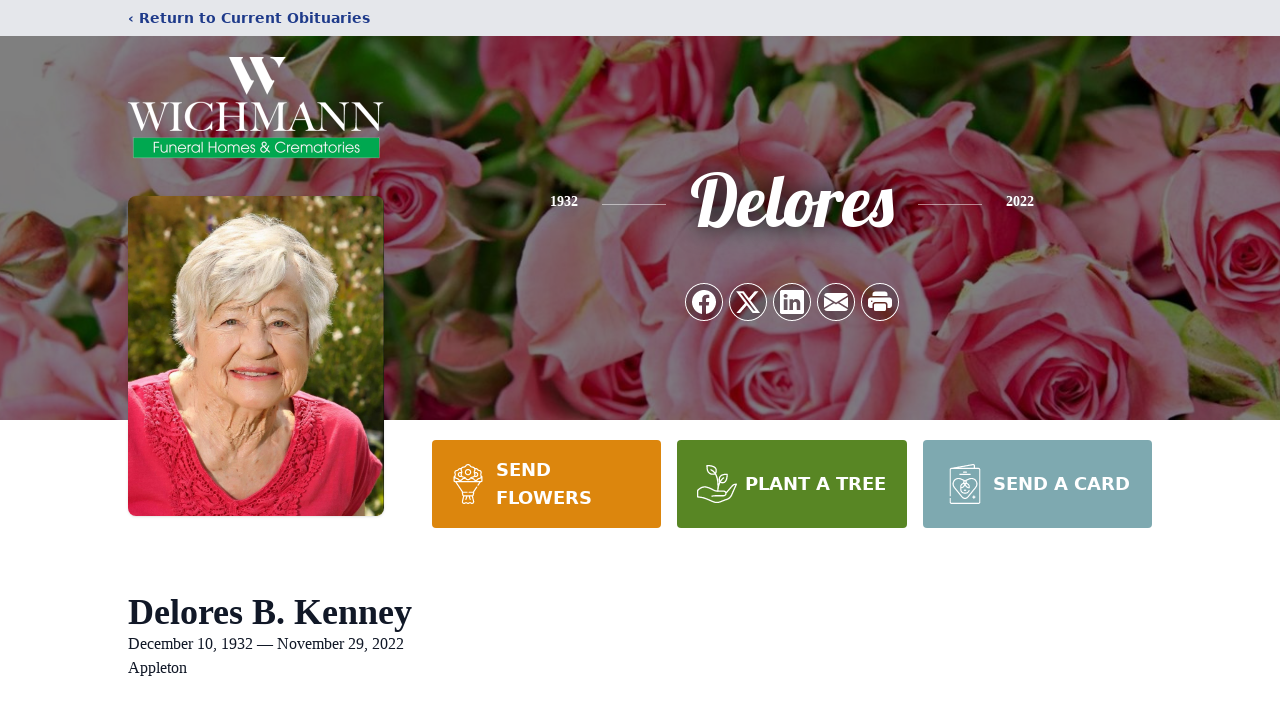

--- FILE ---
content_type: text/html; charset=utf-8
request_url: https://www.google.com/recaptcha/enterprise/anchor?ar=1&k=6LdFWLIfAAAAAGwujRgBAcT5A2TJ-aot9finrNgE&co=aHR0cHM6Ly93d3cud2ljaG1hbm5mdW5lcmFsaG9tZXMuY29tOjQ0Mw..&hl=en&type=image&v=PoyoqOPhxBO7pBk68S4YbpHZ&theme=light&size=invisible&badge=bottomright&anchor-ms=20000&execute-ms=30000&cb=3x5f8jiq5viz
body_size: 48584
content:
<!DOCTYPE HTML><html dir="ltr" lang="en"><head><meta http-equiv="Content-Type" content="text/html; charset=UTF-8">
<meta http-equiv="X-UA-Compatible" content="IE=edge">
<title>reCAPTCHA</title>
<style type="text/css">
/* cyrillic-ext */
@font-face {
  font-family: 'Roboto';
  font-style: normal;
  font-weight: 400;
  font-stretch: 100%;
  src: url(//fonts.gstatic.com/s/roboto/v48/KFO7CnqEu92Fr1ME7kSn66aGLdTylUAMa3GUBHMdazTgWw.woff2) format('woff2');
  unicode-range: U+0460-052F, U+1C80-1C8A, U+20B4, U+2DE0-2DFF, U+A640-A69F, U+FE2E-FE2F;
}
/* cyrillic */
@font-face {
  font-family: 'Roboto';
  font-style: normal;
  font-weight: 400;
  font-stretch: 100%;
  src: url(//fonts.gstatic.com/s/roboto/v48/KFO7CnqEu92Fr1ME7kSn66aGLdTylUAMa3iUBHMdazTgWw.woff2) format('woff2');
  unicode-range: U+0301, U+0400-045F, U+0490-0491, U+04B0-04B1, U+2116;
}
/* greek-ext */
@font-face {
  font-family: 'Roboto';
  font-style: normal;
  font-weight: 400;
  font-stretch: 100%;
  src: url(//fonts.gstatic.com/s/roboto/v48/KFO7CnqEu92Fr1ME7kSn66aGLdTylUAMa3CUBHMdazTgWw.woff2) format('woff2');
  unicode-range: U+1F00-1FFF;
}
/* greek */
@font-face {
  font-family: 'Roboto';
  font-style: normal;
  font-weight: 400;
  font-stretch: 100%;
  src: url(//fonts.gstatic.com/s/roboto/v48/KFO7CnqEu92Fr1ME7kSn66aGLdTylUAMa3-UBHMdazTgWw.woff2) format('woff2');
  unicode-range: U+0370-0377, U+037A-037F, U+0384-038A, U+038C, U+038E-03A1, U+03A3-03FF;
}
/* math */
@font-face {
  font-family: 'Roboto';
  font-style: normal;
  font-weight: 400;
  font-stretch: 100%;
  src: url(//fonts.gstatic.com/s/roboto/v48/KFO7CnqEu92Fr1ME7kSn66aGLdTylUAMawCUBHMdazTgWw.woff2) format('woff2');
  unicode-range: U+0302-0303, U+0305, U+0307-0308, U+0310, U+0312, U+0315, U+031A, U+0326-0327, U+032C, U+032F-0330, U+0332-0333, U+0338, U+033A, U+0346, U+034D, U+0391-03A1, U+03A3-03A9, U+03B1-03C9, U+03D1, U+03D5-03D6, U+03F0-03F1, U+03F4-03F5, U+2016-2017, U+2034-2038, U+203C, U+2040, U+2043, U+2047, U+2050, U+2057, U+205F, U+2070-2071, U+2074-208E, U+2090-209C, U+20D0-20DC, U+20E1, U+20E5-20EF, U+2100-2112, U+2114-2115, U+2117-2121, U+2123-214F, U+2190, U+2192, U+2194-21AE, U+21B0-21E5, U+21F1-21F2, U+21F4-2211, U+2213-2214, U+2216-22FF, U+2308-230B, U+2310, U+2319, U+231C-2321, U+2336-237A, U+237C, U+2395, U+239B-23B7, U+23D0, U+23DC-23E1, U+2474-2475, U+25AF, U+25B3, U+25B7, U+25BD, U+25C1, U+25CA, U+25CC, U+25FB, U+266D-266F, U+27C0-27FF, U+2900-2AFF, U+2B0E-2B11, U+2B30-2B4C, U+2BFE, U+3030, U+FF5B, U+FF5D, U+1D400-1D7FF, U+1EE00-1EEFF;
}
/* symbols */
@font-face {
  font-family: 'Roboto';
  font-style: normal;
  font-weight: 400;
  font-stretch: 100%;
  src: url(//fonts.gstatic.com/s/roboto/v48/KFO7CnqEu92Fr1ME7kSn66aGLdTylUAMaxKUBHMdazTgWw.woff2) format('woff2');
  unicode-range: U+0001-000C, U+000E-001F, U+007F-009F, U+20DD-20E0, U+20E2-20E4, U+2150-218F, U+2190, U+2192, U+2194-2199, U+21AF, U+21E6-21F0, U+21F3, U+2218-2219, U+2299, U+22C4-22C6, U+2300-243F, U+2440-244A, U+2460-24FF, U+25A0-27BF, U+2800-28FF, U+2921-2922, U+2981, U+29BF, U+29EB, U+2B00-2BFF, U+4DC0-4DFF, U+FFF9-FFFB, U+10140-1018E, U+10190-1019C, U+101A0, U+101D0-101FD, U+102E0-102FB, U+10E60-10E7E, U+1D2C0-1D2D3, U+1D2E0-1D37F, U+1F000-1F0FF, U+1F100-1F1AD, U+1F1E6-1F1FF, U+1F30D-1F30F, U+1F315, U+1F31C, U+1F31E, U+1F320-1F32C, U+1F336, U+1F378, U+1F37D, U+1F382, U+1F393-1F39F, U+1F3A7-1F3A8, U+1F3AC-1F3AF, U+1F3C2, U+1F3C4-1F3C6, U+1F3CA-1F3CE, U+1F3D4-1F3E0, U+1F3ED, U+1F3F1-1F3F3, U+1F3F5-1F3F7, U+1F408, U+1F415, U+1F41F, U+1F426, U+1F43F, U+1F441-1F442, U+1F444, U+1F446-1F449, U+1F44C-1F44E, U+1F453, U+1F46A, U+1F47D, U+1F4A3, U+1F4B0, U+1F4B3, U+1F4B9, U+1F4BB, U+1F4BF, U+1F4C8-1F4CB, U+1F4D6, U+1F4DA, U+1F4DF, U+1F4E3-1F4E6, U+1F4EA-1F4ED, U+1F4F7, U+1F4F9-1F4FB, U+1F4FD-1F4FE, U+1F503, U+1F507-1F50B, U+1F50D, U+1F512-1F513, U+1F53E-1F54A, U+1F54F-1F5FA, U+1F610, U+1F650-1F67F, U+1F687, U+1F68D, U+1F691, U+1F694, U+1F698, U+1F6AD, U+1F6B2, U+1F6B9-1F6BA, U+1F6BC, U+1F6C6-1F6CF, U+1F6D3-1F6D7, U+1F6E0-1F6EA, U+1F6F0-1F6F3, U+1F6F7-1F6FC, U+1F700-1F7FF, U+1F800-1F80B, U+1F810-1F847, U+1F850-1F859, U+1F860-1F887, U+1F890-1F8AD, U+1F8B0-1F8BB, U+1F8C0-1F8C1, U+1F900-1F90B, U+1F93B, U+1F946, U+1F984, U+1F996, U+1F9E9, U+1FA00-1FA6F, U+1FA70-1FA7C, U+1FA80-1FA89, U+1FA8F-1FAC6, U+1FACE-1FADC, U+1FADF-1FAE9, U+1FAF0-1FAF8, U+1FB00-1FBFF;
}
/* vietnamese */
@font-face {
  font-family: 'Roboto';
  font-style: normal;
  font-weight: 400;
  font-stretch: 100%;
  src: url(//fonts.gstatic.com/s/roboto/v48/KFO7CnqEu92Fr1ME7kSn66aGLdTylUAMa3OUBHMdazTgWw.woff2) format('woff2');
  unicode-range: U+0102-0103, U+0110-0111, U+0128-0129, U+0168-0169, U+01A0-01A1, U+01AF-01B0, U+0300-0301, U+0303-0304, U+0308-0309, U+0323, U+0329, U+1EA0-1EF9, U+20AB;
}
/* latin-ext */
@font-face {
  font-family: 'Roboto';
  font-style: normal;
  font-weight: 400;
  font-stretch: 100%;
  src: url(//fonts.gstatic.com/s/roboto/v48/KFO7CnqEu92Fr1ME7kSn66aGLdTylUAMa3KUBHMdazTgWw.woff2) format('woff2');
  unicode-range: U+0100-02BA, U+02BD-02C5, U+02C7-02CC, U+02CE-02D7, U+02DD-02FF, U+0304, U+0308, U+0329, U+1D00-1DBF, U+1E00-1E9F, U+1EF2-1EFF, U+2020, U+20A0-20AB, U+20AD-20C0, U+2113, U+2C60-2C7F, U+A720-A7FF;
}
/* latin */
@font-face {
  font-family: 'Roboto';
  font-style: normal;
  font-weight: 400;
  font-stretch: 100%;
  src: url(//fonts.gstatic.com/s/roboto/v48/KFO7CnqEu92Fr1ME7kSn66aGLdTylUAMa3yUBHMdazQ.woff2) format('woff2');
  unicode-range: U+0000-00FF, U+0131, U+0152-0153, U+02BB-02BC, U+02C6, U+02DA, U+02DC, U+0304, U+0308, U+0329, U+2000-206F, U+20AC, U+2122, U+2191, U+2193, U+2212, U+2215, U+FEFF, U+FFFD;
}
/* cyrillic-ext */
@font-face {
  font-family: 'Roboto';
  font-style: normal;
  font-weight: 500;
  font-stretch: 100%;
  src: url(//fonts.gstatic.com/s/roboto/v48/KFO7CnqEu92Fr1ME7kSn66aGLdTylUAMa3GUBHMdazTgWw.woff2) format('woff2');
  unicode-range: U+0460-052F, U+1C80-1C8A, U+20B4, U+2DE0-2DFF, U+A640-A69F, U+FE2E-FE2F;
}
/* cyrillic */
@font-face {
  font-family: 'Roboto';
  font-style: normal;
  font-weight: 500;
  font-stretch: 100%;
  src: url(//fonts.gstatic.com/s/roboto/v48/KFO7CnqEu92Fr1ME7kSn66aGLdTylUAMa3iUBHMdazTgWw.woff2) format('woff2');
  unicode-range: U+0301, U+0400-045F, U+0490-0491, U+04B0-04B1, U+2116;
}
/* greek-ext */
@font-face {
  font-family: 'Roboto';
  font-style: normal;
  font-weight: 500;
  font-stretch: 100%;
  src: url(//fonts.gstatic.com/s/roboto/v48/KFO7CnqEu92Fr1ME7kSn66aGLdTylUAMa3CUBHMdazTgWw.woff2) format('woff2');
  unicode-range: U+1F00-1FFF;
}
/* greek */
@font-face {
  font-family: 'Roboto';
  font-style: normal;
  font-weight: 500;
  font-stretch: 100%;
  src: url(//fonts.gstatic.com/s/roboto/v48/KFO7CnqEu92Fr1ME7kSn66aGLdTylUAMa3-UBHMdazTgWw.woff2) format('woff2');
  unicode-range: U+0370-0377, U+037A-037F, U+0384-038A, U+038C, U+038E-03A1, U+03A3-03FF;
}
/* math */
@font-face {
  font-family: 'Roboto';
  font-style: normal;
  font-weight: 500;
  font-stretch: 100%;
  src: url(//fonts.gstatic.com/s/roboto/v48/KFO7CnqEu92Fr1ME7kSn66aGLdTylUAMawCUBHMdazTgWw.woff2) format('woff2');
  unicode-range: U+0302-0303, U+0305, U+0307-0308, U+0310, U+0312, U+0315, U+031A, U+0326-0327, U+032C, U+032F-0330, U+0332-0333, U+0338, U+033A, U+0346, U+034D, U+0391-03A1, U+03A3-03A9, U+03B1-03C9, U+03D1, U+03D5-03D6, U+03F0-03F1, U+03F4-03F5, U+2016-2017, U+2034-2038, U+203C, U+2040, U+2043, U+2047, U+2050, U+2057, U+205F, U+2070-2071, U+2074-208E, U+2090-209C, U+20D0-20DC, U+20E1, U+20E5-20EF, U+2100-2112, U+2114-2115, U+2117-2121, U+2123-214F, U+2190, U+2192, U+2194-21AE, U+21B0-21E5, U+21F1-21F2, U+21F4-2211, U+2213-2214, U+2216-22FF, U+2308-230B, U+2310, U+2319, U+231C-2321, U+2336-237A, U+237C, U+2395, U+239B-23B7, U+23D0, U+23DC-23E1, U+2474-2475, U+25AF, U+25B3, U+25B7, U+25BD, U+25C1, U+25CA, U+25CC, U+25FB, U+266D-266F, U+27C0-27FF, U+2900-2AFF, U+2B0E-2B11, U+2B30-2B4C, U+2BFE, U+3030, U+FF5B, U+FF5D, U+1D400-1D7FF, U+1EE00-1EEFF;
}
/* symbols */
@font-face {
  font-family: 'Roboto';
  font-style: normal;
  font-weight: 500;
  font-stretch: 100%;
  src: url(//fonts.gstatic.com/s/roboto/v48/KFO7CnqEu92Fr1ME7kSn66aGLdTylUAMaxKUBHMdazTgWw.woff2) format('woff2');
  unicode-range: U+0001-000C, U+000E-001F, U+007F-009F, U+20DD-20E0, U+20E2-20E4, U+2150-218F, U+2190, U+2192, U+2194-2199, U+21AF, U+21E6-21F0, U+21F3, U+2218-2219, U+2299, U+22C4-22C6, U+2300-243F, U+2440-244A, U+2460-24FF, U+25A0-27BF, U+2800-28FF, U+2921-2922, U+2981, U+29BF, U+29EB, U+2B00-2BFF, U+4DC0-4DFF, U+FFF9-FFFB, U+10140-1018E, U+10190-1019C, U+101A0, U+101D0-101FD, U+102E0-102FB, U+10E60-10E7E, U+1D2C0-1D2D3, U+1D2E0-1D37F, U+1F000-1F0FF, U+1F100-1F1AD, U+1F1E6-1F1FF, U+1F30D-1F30F, U+1F315, U+1F31C, U+1F31E, U+1F320-1F32C, U+1F336, U+1F378, U+1F37D, U+1F382, U+1F393-1F39F, U+1F3A7-1F3A8, U+1F3AC-1F3AF, U+1F3C2, U+1F3C4-1F3C6, U+1F3CA-1F3CE, U+1F3D4-1F3E0, U+1F3ED, U+1F3F1-1F3F3, U+1F3F5-1F3F7, U+1F408, U+1F415, U+1F41F, U+1F426, U+1F43F, U+1F441-1F442, U+1F444, U+1F446-1F449, U+1F44C-1F44E, U+1F453, U+1F46A, U+1F47D, U+1F4A3, U+1F4B0, U+1F4B3, U+1F4B9, U+1F4BB, U+1F4BF, U+1F4C8-1F4CB, U+1F4D6, U+1F4DA, U+1F4DF, U+1F4E3-1F4E6, U+1F4EA-1F4ED, U+1F4F7, U+1F4F9-1F4FB, U+1F4FD-1F4FE, U+1F503, U+1F507-1F50B, U+1F50D, U+1F512-1F513, U+1F53E-1F54A, U+1F54F-1F5FA, U+1F610, U+1F650-1F67F, U+1F687, U+1F68D, U+1F691, U+1F694, U+1F698, U+1F6AD, U+1F6B2, U+1F6B9-1F6BA, U+1F6BC, U+1F6C6-1F6CF, U+1F6D3-1F6D7, U+1F6E0-1F6EA, U+1F6F0-1F6F3, U+1F6F7-1F6FC, U+1F700-1F7FF, U+1F800-1F80B, U+1F810-1F847, U+1F850-1F859, U+1F860-1F887, U+1F890-1F8AD, U+1F8B0-1F8BB, U+1F8C0-1F8C1, U+1F900-1F90B, U+1F93B, U+1F946, U+1F984, U+1F996, U+1F9E9, U+1FA00-1FA6F, U+1FA70-1FA7C, U+1FA80-1FA89, U+1FA8F-1FAC6, U+1FACE-1FADC, U+1FADF-1FAE9, U+1FAF0-1FAF8, U+1FB00-1FBFF;
}
/* vietnamese */
@font-face {
  font-family: 'Roboto';
  font-style: normal;
  font-weight: 500;
  font-stretch: 100%;
  src: url(//fonts.gstatic.com/s/roboto/v48/KFO7CnqEu92Fr1ME7kSn66aGLdTylUAMa3OUBHMdazTgWw.woff2) format('woff2');
  unicode-range: U+0102-0103, U+0110-0111, U+0128-0129, U+0168-0169, U+01A0-01A1, U+01AF-01B0, U+0300-0301, U+0303-0304, U+0308-0309, U+0323, U+0329, U+1EA0-1EF9, U+20AB;
}
/* latin-ext */
@font-face {
  font-family: 'Roboto';
  font-style: normal;
  font-weight: 500;
  font-stretch: 100%;
  src: url(//fonts.gstatic.com/s/roboto/v48/KFO7CnqEu92Fr1ME7kSn66aGLdTylUAMa3KUBHMdazTgWw.woff2) format('woff2');
  unicode-range: U+0100-02BA, U+02BD-02C5, U+02C7-02CC, U+02CE-02D7, U+02DD-02FF, U+0304, U+0308, U+0329, U+1D00-1DBF, U+1E00-1E9F, U+1EF2-1EFF, U+2020, U+20A0-20AB, U+20AD-20C0, U+2113, U+2C60-2C7F, U+A720-A7FF;
}
/* latin */
@font-face {
  font-family: 'Roboto';
  font-style: normal;
  font-weight: 500;
  font-stretch: 100%;
  src: url(//fonts.gstatic.com/s/roboto/v48/KFO7CnqEu92Fr1ME7kSn66aGLdTylUAMa3yUBHMdazQ.woff2) format('woff2');
  unicode-range: U+0000-00FF, U+0131, U+0152-0153, U+02BB-02BC, U+02C6, U+02DA, U+02DC, U+0304, U+0308, U+0329, U+2000-206F, U+20AC, U+2122, U+2191, U+2193, U+2212, U+2215, U+FEFF, U+FFFD;
}
/* cyrillic-ext */
@font-face {
  font-family: 'Roboto';
  font-style: normal;
  font-weight: 900;
  font-stretch: 100%;
  src: url(//fonts.gstatic.com/s/roboto/v48/KFO7CnqEu92Fr1ME7kSn66aGLdTylUAMa3GUBHMdazTgWw.woff2) format('woff2');
  unicode-range: U+0460-052F, U+1C80-1C8A, U+20B4, U+2DE0-2DFF, U+A640-A69F, U+FE2E-FE2F;
}
/* cyrillic */
@font-face {
  font-family: 'Roboto';
  font-style: normal;
  font-weight: 900;
  font-stretch: 100%;
  src: url(//fonts.gstatic.com/s/roboto/v48/KFO7CnqEu92Fr1ME7kSn66aGLdTylUAMa3iUBHMdazTgWw.woff2) format('woff2');
  unicode-range: U+0301, U+0400-045F, U+0490-0491, U+04B0-04B1, U+2116;
}
/* greek-ext */
@font-face {
  font-family: 'Roboto';
  font-style: normal;
  font-weight: 900;
  font-stretch: 100%;
  src: url(//fonts.gstatic.com/s/roboto/v48/KFO7CnqEu92Fr1ME7kSn66aGLdTylUAMa3CUBHMdazTgWw.woff2) format('woff2');
  unicode-range: U+1F00-1FFF;
}
/* greek */
@font-face {
  font-family: 'Roboto';
  font-style: normal;
  font-weight: 900;
  font-stretch: 100%;
  src: url(//fonts.gstatic.com/s/roboto/v48/KFO7CnqEu92Fr1ME7kSn66aGLdTylUAMa3-UBHMdazTgWw.woff2) format('woff2');
  unicode-range: U+0370-0377, U+037A-037F, U+0384-038A, U+038C, U+038E-03A1, U+03A3-03FF;
}
/* math */
@font-face {
  font-family: 'Roboto';
  font-style: normal;
  font-weight: 900;
  font-stretch: 100%;
  src: url(//fonts.gstatic.com/s/roboto/v48/KFO7CnqEu92Fr1ME7kSn66aGLdTylUAMawCUBHMdazTgWw.woff2) format('woff2');
  unicode-range: U+0302-0303, U+0305, U+0307-0308, U+0310, U+0312, U+0315, U+031A, U+0326-0327, U+032C, U+032F-0330, U+0332-0333, U+0338, U+033A, U+0346, U+034D, U+0391-03A1, U+03A3-03A9, U+03B1-03C9, U+03D1, U+03D5-03D6, U+03F0-03F1, U+03F4-03F5, U+2016-2017, U+2034-2038, U+203C, U+2040, U+2043, U+2047, U+2050, U+2057, U+205F, U+2070-2071, U+2074-208E, U+2090-209C, U+20D0-20DC, U+20E1, U+20E5-20EF, U+2100-2112, U+2114-2115, U+2117-2121, U+2123-214F, U+2190, U+2192, U+2194-21AE, U+21B0-21E5, U+21F1-21F2, U+21F4-2211, U+2213-2214, U+2216-22FF, U+2308-230B, U+2310, U+2319, U+231C-2321, U+2336-237A, U+237C, U+2395, U+239B-23B7, U+23D0, U+23DC-23E1, U+2474-2475, U+25AF, U+25B3, U+25B7, U+25BD, U+25C1, U+25CA, U+25CC, U+25FB, U+266D-266F, U+27C0-27FF, U+2900-2AFF, U+2B0E-2B11, U+2B30-2B4C, U+2BFE, U+3030, U+FF5B, U+FF5D, U+1D400-1D7FF, U+1EE00-1EEFF;
}
/* symbols */
@font-face {
  font-family: 'Roboto';
  font-style: normal;
  font-weight: 900;
  font-stretch: 100%;
  src: url(//fonts.gstatic.com/s/roboto/v48/KFO7CnqEu92Fr1ME7kSn66aGLdTylUAMaxKUBHMdazTgWw.woff2) format('woff2');
  unicode-range: U+0001-000C, U+000E-001F, U+007F-009F, U+20DD-20E0, U+20E2-20E4, U+2150-218F, U+2190, U+2192, U+2194-2199, U+21AF, U+21E6-21F0, U+21F3, U+2218-2219, U+2299, U+22C4-22C6, U+2300-243F, U+2440-244A, U+2460-24FF, U+25A0-27BF, U+2800-28FF, U+2921-2922, U+2981, U+29BF, U+29EB, U+2B00-2BFF, U+4DC0-4DFF, U+FFF9-FFFB, U+10140-1018E, U+10190-1019C, U+101A0, U+101D0-101FD, U+102E0-102FB, U+10E60-10E7E, U+1D2C0-1D2D3, U+1D2E0-1D37F, U+1F000-1F0FF, U+1F100-1F1AD, U+1F1E6-1F1FF, U+1F30D-1F30F, U+1F315, U+1F31C, U+1F31E, U+1F320-1F32C, U+1F336, U+1F378, U+1F37D, U+1F382, U+1F393-1F39F, U+1F3A7-1F3A8, U+1F3AC-1F3AF, U+1F3C2, U+1F3C4-1F3C6, U+1F3CA-1F3CE, U+1F3D4-1F3E0, U+1F3ED, U+1F3F1-1F3F3, U+1F3F5-1F3F7, U+1F408, U+1F415, U+1F41F, U+1F426, U+1F43F, U+1F441-1F442, U+1F444, U+1F446-1F449, U+1F44C-1F44E, U+1F453, U+1F46A, U+1F47D, U+1F4A3, U+1F4B0, U+1F4B3, U+1F4B9, U+1F4BB, U+1F4BF, U+1F4C8-1F4CB, U+1F4D6, U+1F4DA, U+1F4DF, U+1F4E3-1F4E6, U+1F4EA-1F4ED, U+1F4F7, U+1F4F9-1F4FB, U+1F4FD-1F4FE, U+1F503, U+1F507-1F50B, U+1F50D, U+1F512-1F513, U+1F53E-1F54A, U+1F54F-1F5FA, U+1F610, U+1F650-1F67F, U+1F687, U+1F68D, U+1F691, U+1F694, U+1F698, U+1F6AD, U+1F6B2, U+1F6B9-1F6BA, U+1F6BC, U+1F6C6-1F6CF, U+1F6D3-1F6D7, U+1F6E0-1F6EA, U+1F6F0-1F6F3, U+1F6F7-1F6FC, U+1F700-1F7FF, U+1F800-1F80B, U+1F810-1F847, U+1F850-1F859, U+1F860-1F887, U+1F890-1F8AD, U+1F8B0-1F8BB, U+1F8C0-1F8C1, U+1F900-1F90B, U+1F93B, U+1F946, U+1F984, U+1F996, U+1F9E9, U+1FA00-1FA6F, U+1FA70-1FA7C, U+1FA80-1FA89, U+1FA8F-1FAC6, U+1FACE-1FADC, U+1FADF-1FAE9, U+1FAF0-1FAF8, U+1FB00-1FBFF;
}
/* vietnamese */
@font-face {
  font-family: 'Roboto';
  font-style: normal;
  font-weight: 900;
  font-stretch: 100%;
  src: url(//fonts.gstatic.com/s/roboto/v48/KFO7CnqEu92Fr1ME7kSn66aGLdTylUAMa3OUBHMdazTgWw.woff2) format('woff2');
  unicode-range: U+0102-0103, U+0110-0111, U+0128-0129, U+0168-0169, U+01A0-01A1, U+01AF-01B0, U+0300-0301, U+0303-0304, U+0308-0309, U+0323, U+0329, U+1EA0-1EF9, U+20AB;
}
/* latin-ext */
@font-face {
  font-family: 'Roboto';
  font-style: normal;
  font-weight: 900;
  font-stretch: 100%;
  src: url(//fonts.gstatic.com/s/roboto/v48/KFO7CnqEu92Fr1ME7kSn66aGLdTylUAMa3KUBHMdazTgWw.woff2) format('woff2');
  unicode-range: U+0100-02BA, U+02BD-02C5, U+02C7-02CC, U+02CE-02D7, U+02DD-02FF, U+0304, U+0308, U+0329, U+1D00-1DBF, U+1E00-1E9F, U+1EF2-1EFF, U+2020, U+20A0-20AB, U+20AD-20C0, U+2113, U+2C60-2C7F, U+A720-A7FF;
}
/* latin */
@font-face {
  font-family: 'Roboto';
  font-style: normal;
  font-weight: 900;
  font-stretch: 100%;
  src: url(//fonts.gstatic.com/s/roboto/v48/KFO7CnqEu92Fr1ME7kSn66aGLdTylUAMa3yUBHMdazQ.woff2) format('woff2');
  unicode-range: U+0000-00FF, U+0131, U+0152-0153, U+02BB-02BC, U+02C6, U+02DA, U+02DC, U+0304, U+0308, U+0329, U+2000-206F, U+20AC, U+2122, U+2191, U+2193, U+2212, U+2215, U+FEFF, U+FFFD;
}

</style>
<link rel="stylesheet" type="text/css" href="https://www.gstatic.com/recaptcha/releases/PoyoqOPhxBO7pBk68S4YbpHZ/styles__ltr.css">
<script nonce="AjYjBXD958c8WgXm-OGxMA" type="text/javascript">window['__recaptcha_api'] = 'https://www.google.com/recaptcha/enterprise/';</script>
<script type="text/javascript" src="https://www.gstatic.com/recaptcha/releases/PoyoqOPhxBO7pBk68S4YbpHZ/recaptcha__en.js" nonce="AjYjBXD958c8WgXm-OGxMA">
      
    </script></head>
<body><div id="rc-anchor-alert" class="rc-anchor-alert"></div>
<input type="hidden" id="recaptcha-token" value="[base64]">
<script type="text/javascript" nonce="AjYjBXD958c8WgXm-OGxMA">
      recaptcha.anchor.Main.init("[\x22ainput\x22,[\x22bgdata\x22,\x22\x22,\[base64]/[base64]/[base64]/[base64]/[base64]/UltsKytdPUU6KEU8MjA0OD9SW2wrK109RT4+NnwxOTI6KChFJjY0NTEyKT09NTUyOTYmJk0rMTxjLmxlbmd0aCYmKGMuY2hhckNvZGVBdChNKzEpJjY0NTEyKT09NTYzMjA/[base64]/[base64]/[base64]/[base64]/[base64]/[base64]/[base64]\x22,\[base64]\x22,\x22wqvDrMKYwpPDnsKDbykrwrZ/P8OuwpPDjsKaIMKuHsKGw55fw5lFwo7DkEXCr8K6E34WVVPDuWvCrn4+Z0R9RnfDqRTDv1zDosOxRgYhSsKZwqfDqEHDiBHDqsKAwq7Cs8O7wrhXw59RK2rDtG/CoSDDsSzDsxnCi8OSEsKiWcK2w4zDtGk8dmDCqcOswq5uw6tlRSfCvxcvHQZ2w6t/FyRFw4ouw4LDtMOJwod7SMKVwqtgN1xfc27DrMKMPcOlRMOtYzV3wqBUA8KNTkNpwrgYw7Ilw7TDr8OQwo0yYCfDpMKQw4TDsQNAH1tmccKFHHfDoMKMwol3YsKGXnsJGsOBaMOewo0dEnw5b8OsXnzDggTCmMKKw7/CvcOndMOowpgQw7fDnMK/BC/CgMK4asOpYjhMWcOYGHHCoxM0w6nDrQnDrmLCuC/DiibDvkMQwr3DrC/[base64]/CuQ9LwqYewoXCk1jDly1Uw6RRwoTCiVDClcKbV8KKwoXCiDRAwo7DsE5uTcKjbE4aw7NIw5Q7w45Bwr9LQcOxKMOafsOWbcOdIMOAw6XDu03CoFjCrcKHwpnDqcKzcXrDhBw4wonCjMOYwrfCl8KLMSt2wo5lwo7DvzoeAcOfw4jChxELwpx0w5MqRcOowp/DsmguZFVPO8KGPcOowokSAsO0flzDksKECcOrD8OHwoQmUsOobcK9w5pHbCbCvSnDryd4w4VeSUrDr8KHU8KAwooUUcKAWsKADEbCucOrSsKXw7PCvcKJJk9zwqtJwqfDu3lUwrzDgRxNwp/CocKQHXFlIyMIdsOfDGvCgSR5UhpeBzTDmzvCq8OnFW85w45TMsORLcKdZcO3woJUwq/DulFhLhrCtCRxTTVFw4ZLYwzCuMO1IG/CmHNHwq8hMyAxw7fDpcOCw7nCuMOew51Qw4bCjghOwqHDj8O2w5bClMOBSTFJBMOgeCHCgcKdQcOTLifCvgQuw6/CssOQw57Dh8Kvw4IVcsOlMiHDqsODw7E1w6XDiCnDqsOPfcOTP8ONeMKmQUtjw7hWC8OMF3HDmsOnRCLCvlzDhS4/[base64]/[base64]/[base64]/Do8KpwobDg8OXw5RHwrLCu19IAcOow5V/[base64]/w47ClcKvacKLw65Jw4bCpsOXASRkbsOww4TCk8O3FQoYfMOcwqNZw6fDn1rCisOYwq11EcKnO8OmJcKJwpnCkMObAU1+w4tjw64gwpfCpATChsKjMsOJw6HCkQ4dwrNFwql+wpB6wp7DhFLDq2jCmC9Xw6HCqcOOwqHDtX/CqsO3w5XDh0zDg1jDuQ/DtMOpZWTDkRrDrsOOwpDCgMK6L8KYeMKdDMORPcOjw4/Dg8O0wq7ClU0/IGIwcWBRUcKeCMOlw5bDkMOLwopNwofCrHUPF8K7Zw9xBcOrUWRIw5V3woEbMsKOWMO1EcK/[base64]/Dplcew5ROw5jClQBNV8OTHsKuV8Kgw7nClVxiGG3CtMOHwqMzw4Afwp/Cq8KcwrsXCF0sJsOiY8OTw6cdw6JqwpFRb8KvwqRXw5dVwoYTw7zDpMOMK8Onewx3w6HClMKMBsOgEB7CscK/w4rDrMK4wp8RWsKEwrHCryHDhMOrw6DDmsOsHMOTwpjCvMOELcKrwrfDv8O6c8OewqxRE8Ktwp/CvsOkYcOXI8OeLhbDgXY+w5BYw63CiMKaO8Kuw6jCs3BuwqDCscKJwrAQfm7CocKJQMKUworDu1XCrRYhw4YNwqIawo0/JQDCgSEFwofCs8Khb8KSBkLCtsKCwoZqw5LDjyh9wrFAICbDpWrDjhIzw5wvwr5Gw5cEX3zCjMKcw5w/TxlfYFQSTn5wZMOoWx8Qw79Jw6/[base64]/NznDlMKhw4HDtsKZAgEbw4vDp8KCSnrCpsOWwq7Dm8OLw5XCrsO+w7saw6TCocKsb8K3eMKDQlDDskvDmcO4WRHDicKVwpbDl8OoSFY7BicLw61Mw6dQwpdMw41TEhDCmXbDihbCtlgHV8O+OSA9wq8rwrDDsTbCj8OYwpJ8UMKXdj/DkT/Cu8KcEXjCg3vCuTUxQsKWdkchYHTDusObw502wrI2ccOaw43CnGvDpsOWw50XwovCmVTDkis1SRLCqEtJS8KZCcOlAMOqLsK3C8O3TznDisKEFcKrw5nDsMKAe8K1w6V9XCzDp3/DiQbClcOFw7dPK0DCgT3CimUtwokfwqcAw5pfazFgw609LMKKw65dwrN5M3TCucO5w5nDg8OTwqM0ZS/DhDwTGMKqZsOBw5YBwprDtsODOMOHwpHCtmDDmSzCinDClnDDtsKCFHHDry5JByfCnsODwp7CoMKzwoPCpcKAwqHDvCcafSYSw5bDt0hYYUwwAkMpZMOewp/CmzwPw6jDmBlOw4dAFcKOQ8OuwqfCqsKkfVzDksOgUlA5w4rDnMOZUX4Tw40mKsOUwrLDs8OnwqImw5Z/w7LCnsKUFMOxImIYKsOHwr8JwrbCisKmUcOrwpjDuFvCtMKUT8KibcKHw4xxw5fDpWpgwpbDqcONw43DvAXCqMO/[base64]/[base64]/ccOxe0DCh8K0eirCpMK+OG9hMsOSw6vDig7DpkA/H8KvYlTCm8KqJ2EYeMKHw6fDvcOCKVxpwp3DgkjDtMKzwqDCosObw7kUwq7CnTgqw7NTwoVNw4g9bnfCvMKawrwVwrFSMXonw5M0N8O1w6HDs2V6PcOXW8K/G8KhwqXDtcOSBsKwAsKCw5fCgwHDvEbCtxHClMK6w6fCg8K7JlfDmg1jb8Opwo7CmWdxfgMqfT8XZ8O+wqZ7FjI9Pk9kw6MQw5MowrtqMcK/w6M0BsOtwo48wpXDtsO6G39RPQfCrhFJw6XCl8K0GEw3wolRA8Opw4zChnvDvTwkw4IvI8O5G8K7eiLDuHvCjcOOwrrDsMKwWjEuC3Bzw4A4w6Ymw6fDisOqKULCg8Kbw7d9JQIgw6Zgw63CsMOEw5UUMsOAwoPDmxbDpAtJDsOmwqBEB8KsRlfDnMOAwoAuwqfDlMK/WgfDkMOtwqEZw40sw73DgyI6TMOAChc1G13CmsK/dxUKwp/[base64]/DoMOVWnnDkMO6w6l/ETp8CMOVYMKKKAY0N3rDnSPCrzxKwpjDhcKPwopubSzCvWhdD8KKw6zCixfCuVDCiMKlTsKuwpI1HcKwJVxUw7pGJsOmdC5owoPColkoYTsFw5/DnhECwqAqwr4FJXhUVsKqw4h/w45oaMOww4A9MsOOCsKfDVnDi8OURh1sw5bCgsOhXFsAMCvDisOIw655LRo+w5g+w7XDhsKtW8Onw74pw6HDilnDrsKDw43CusO3RsKXA8O7w57DmsO+UMOkS8O1wqHDjjLCu37CpU0INm3Dg8KCwr/DrjXDrcOywohFw7rDiE8Aw4HDilM/e8OmenzDsxnCiyPDkRjChsKZw7csbcKzZcO7D8O0ZMOOw5/CjMKIw5Rpw5dnw7NtXnvDn2vDmMKOesOqw4cTwqbDoFHDlsKbCW41CcOVNcKqPl3Cr8OZFhsAMMO9wrteDxbDr1ZWwrQrdcKoGFUSw4TDnXPDt8O/wpFGHMONwqfCvCoRwodwXcO5ATrCuAbDnAQGNlvCnsOhwqDDiWVdODwyAcOUwp9wwp0bw53DiWsyLzzCrxHDusK6QijDjsOPwoN3w5Alw5BtwoFoQ8OGcU5ML8O7woTCnDc5w4/[base64]/[base64]/CjFJTwqIzw6XCtcKmZ1tCQTcOwp3Dsh7CuWHDrXTDg8OcQMKow63DqHHDg8K7RR7DtSR2w4QfasK4wr/DscOHD8OUwofChcKjDVXChmXCqD/CkVnDjzcmw7g4Z8KkdcKCw6gGYMOzwpHChcKjw7o3CkjDtMO7MkhhA8OEesKneHjCm0/CqsO7w7QLGV/CnxdCwqAbGcOHdVwzwpXCp8OIJcKHwrXCkghZLsO1RVErKMKTfgTCm8KAX3TDj8KAw7FDcsKdw73DmMO5B1UiTxjDhV8RdcK/f2nCgcO9wrDDlcOWMsKow409VMKuDcKCR2FJNhDDjlMcw7giwoTDusO2D8OcdMOuXmYrexjCuQU6wqnCv3HDhidBD2Y0w4pzV8K9w5YAXj3ChcOCS8KPTsKHEMOWW3dqSS/DgkjDi8OofcK+fcOSw6fCk0HClcKvYggVAmrCqcKicSYzIC48D8KTwoPDsTPCrh3DqU8vwoUIwqrDmiXCpAdHWcOXw6vDsGPDnMOCLz/Cv2dpwrrDqsOcwo0jwpVuRsO9wqfDrMO0KENycD/CsjgVwo4xw4VaE8K9w7DDtcO+w5Etw5UPWS41WWbCvMOoKwLDocK+WcOYbGrCisKZw6rCrMOPbsOBw4IhcSRIwpvDnMOhZF/Cg8OVw5rCgcOUwrcRCcKgTWgSdG5aCcKddMKmT8O+ATvCjTvDpcO/wqdoVCXDhcOrwoXDpB51TsOYw71+w71Iw781w6PCjHcmUCfDnGjCs8OaTcOWwp5wwofCosOXw4/[base64]/[base64]/[base64]/Dr8KOw4jDp3VPccKvwopbw7DDnyXDjsKlwqAQwr8dXkvDgAkJfzzDhsO/[base64]/FxhSGMKhIMOCY8OewpQOwo/Dq8K7DcOoFsKjw49kQmdaw7U2w6RyZzdWFm/ChMO9Wl7DpcOjwojCghfDvsKuw5XDvhAsUhI1wpbDvMOuFzkLw79EKRsGAxTDsgg4woHCjsOvHWQTFGxLw4LDshXCijbCksKbw5/DkB9Vw71Aw5gaI8OLw6DDhll7wphxJGBkw50udcOqKiLDkQQhw5Mpw7zCiE86PBAewr4wFcOMPVBTI8K5XcOuMylnwr7Di8KRwpYrJHPClmDDpk/Dr1VGLRfCtxLCkcKwOsKew7E8S2o8w4w9M3bCjzhYZCEUBABlAx4HwrlUw5B1w5QdJMKjC8OubR/ClAwQGTvCq8OQwqnDjMOQwrlAeMKpKGDCjWfCnlFQwooIBcOzSh1zw7YGwpvCrsO/wogJQU8gw745TWXDs8KBVysyS1dhSE9jSG9wwr9ow5fCnSIpw6guw4IawqEqw74Ww48Ywos6w5HDgC7Cgx5xw5HDh09pIQYGclEgwpdNOVUrd3jCncOxw4fDpGXDkkzDkyvChVM2E3NTfcOXwr/DhD9BaMO8w7xBw6TDjsOaw6pMwpxRBMOeacOrJCXChcOIw4B6B8Kbw5xCwrbCmDfDosOWOhXCkXooYQbCgsOqZMKlw7o3w5bDqcO7w67CmcKmM8OmwoZKw57CnTfCjcOkw5LDl8KiwoBGwo5/OlxhwrcTKMOICsOdwpk2w7bCncO2w6E2LxLDnMOxw5fClV3DoMKrIsKNwqrDrMOww4vChcKuw7HDghRFJF0lBsOyYXfDlS7Ckl0NXVA0XMO3w7PDq8KTbMKYw403MsK7GcKawoYpwq4tc8KKwoMgw5/ColYCB3MWwpHCnnzCvcKIO3TDtMK+wrQfwq/ChTnDmSYDw4QpBMK1wrR8w440DTLCm8Krw7l0wp3DrnfDmURIOwTDi8OhKQI0wpQkwqpHVjvDmU3Do8KWw7kHw6zDgVs2w7gmwp1jAFLCqcK/[base64]/CocO2VFQPw6LCo8KswqYuwozDnj3CnlDCglbDhlARPDDDkMKiw5BVCcKJSyFKw5NOw5JqwqbDsAQRHMOHwpbCmMKwwr/DhsKWMsK1OcOlGsOgY8KCSMKBw7XCrcOCYcK+Q0duwr3ChMKUNMKIFsOQaDHCsxXCksOAwrrDhcOoJA52w7TDvMO9wod3w5nCqcOjwo/Dl8K1CX/[base64]/DjcK4wqAnLcKNBWzCkA8VwoPCkcOYeEdWcsOxGcOjGzPDs8KFDXI1w5ciI8KzYcK1ZWVhOcOsw5DDv1l8wpsAw7nCilvClEjCjQBQOGnCqcO3w6LCosKNdh/ChsOBYgIPMVcJw7HDlsKDS8KuPzLCn8OmNVVdHgYFw7sbU8KgwobDm8O7wq9gecOQHmgawrXCqiF/[base64]/DrcOuw6YxIgFMwrzCosK+w599ZcKnwr/DrsKWB8Klw7DCs8KWwrbCqFYaYcOlwpNAw7lIJcO/wofCl8KTECLCgcKVZCPCn8OwWBrCmsKiwoHDsGvDpjnCscOIwo9mw5vCk8OSB17DlTrCnVfDrsOQw77DuDnDr0UIw4UmDMO6UcOgw4TDlj/DqzTDk2XDjwkhW2gzw6tFwqDCgwltZcO1DsKEw65rbGgpwrQqK2DCgXfCpsOfw4LDtcOOwqFOwqApw7FVQcKawqBtwqvCqcKLw5MFw6rCs8Klc8ORSsOOD8OCDzEewpIXw415JcO/woouRh7DhcK1J8KWOQjCgsOBwr/DiSbDrcKaw5M7wq8XwpwDw6PCuxUbIcKacEQiB8K/w78pLhsFwr/CuDvCiTdlw63DlA3DkQ7Cv1F5wrg+wrzDkUx5DljDu0PCnMKTw7FFw7FFF8K2w4DDhVrCpMOjwoZZw4vDrcOTw6/ChjnDv8Kqw7xHesOkd3LCtsOJw4Mla2N3w58GTMOuwovCm33Dr8Oxw57CkBPCscKgcUjDn2XCuzjDq05PIcOHZ8KWPcKvCcKEw4lKSsKdZ3RNwpt6BsKGw6HDqhk0H2RkdFgnwpXDj8Kyw74DacOpPhcpcBJmdsKYC25xNhd4DTlxwos/e8Osw7UEwqXCscOfwoxHYWRlOMKWw6BZw7vDqcKsbcKmRsO3w7/[base64]/QsK7GC3CncOvaSbCuMOmfE/CjMKefWjDoMK6CT3CmiHCgAzCihXDs1PCsTkNwobDr8O4acKcwqcfwrRhw4XCqsKPLFNvAxVvwqXCk8KIw6wowqvClz/CrQ81X3fCnMKiAxXDl8K2W1nDpcKcHEzDky/CqcOAEy3DiiXDjMK8w5pSUMOTW3N/[base64]/DlD4Qw7hxHH7DrykAG0jCiMK3HsO1w5rDm1kMw7wYw6c+wpTDiwRUwq/DnsOlw5J/wqHCqcK0wqgbWsOswrnDoRkzZcK6Y8ODKl4Xw55gDTnDusK4Z8Kaw6IUZcOSVHfDkxDDscK4wozCvMK1wrhufMKyesKNwrXDmcKqw5hbw4TDijbCqcKHwqE3byZNOxs4wonCqcKidMOBRcOwODPCmjvChcKIw6MQwooIEsO5aBV9wrjCicKrXW8edj/CqMKSF3nDgRROZsOeH8KDZjYGworDlsKcwpbDpTUxRcO/w5fCmcOIw6EWw5R5w6B1w6DDsMOPQMOkB8Ohw6U0wpMzG8OsKmgqwovCjRY2w4XCgR43wrDDjHbCvlkBw7DCscOMwr5XP3DDvcOJwqVfBsOZVcK+w6okE8O/GGYId3XDmcKzXMOjH8O2Ey9CVsOtEsKwRg5IaCnDpsOEw5piTMOtRlQwMEx7w5rCgcOGeEXDrQvDmy7ChiXCksOrwqczNsObwrHCpi/[base64]/[base64]/Dp8OTdX0sw6/CnQxPA8OUwrYBYCvCkBMFw5pXNmJXw4rCgGpbw7TDnsOBS8Kfwr/CgzDDk2sNw4XCigBtcjRzNF3CjhYkB8OeUAbDlMOkwoEIPzdwwr0Ww745CE3CscO5XGBCJmECw5TCksO8FjHCjXjDvzkFRMOTdsKCwpo+wrvCt8Ocw4HDhsOIw4UyPMKCwrZPLMK6w6/[base64]/DpBLDrMOIwr/DihhOcMKLwpYXKMO/wpXDqnt5DkrDvEgmwqPDnsKXw7ISWy3Digh4w7fDoWAHO0jDhWl0EsOJwql6U8OXYzVrw6jCtcKsw43DjMOnw6HDk1/DlsOJwr3Cq03DjsKgwrfCgMK7w495FTjCm8KJw77DhcKYBxE5WH3DtcOGw54KVsK3d8OYw4cWXMKFw5Y/wp7DocOGwozDisKEwpHCkyDCly3CtQHDicO7XcKkWMOtbMOqwpjDnMOSNUrCmUVlwp8OwpwXw5rCt8KFwoFZwobCtHkXbWUrwp8Aw5TDlC/DplhhwpHCvgt+BXjDiXl6w7XCrizDvcOFQTFiMcKiwrLCqMK9w7o1M8KFw67DiSrCgCbCoHBkw6UpS0Eiw4xFwogYwp4DNsKrZxXDg8OFfC3Dt2vCjijDlcKWaSQdw5fCm8OEVhXDk8KsTMKKwqA8Y8OFw68RaXhhe1MDw4vCm8OGYMKBw4rCjsO/O8Otw69LBcO1JWDCgH/DkkXCjMOJwpLCrFoCwokaJMKyP8O5EMKEAMKabh/Dp8O/[base64]/DnMOmF8OIwpsFw5FcZxk+DjgewrHCrcKMBAfDlcKgdcKTDcKlHSnDpMOKwpzCtUYKWRvDl8K8WcOawq0cYj/Du19AwpfDpDrCjkLDg8OIYcOkUBjDtRfCuVfDpcORw4zCo8Orwo3Ds2MZwpfDrMOfBsOrw5Rxd8K1cMK5w4E8BMKrwotPVcKgw4/CuRkKOhjCjcO0QDJRw6F1woTCm8KzF8KSwrxFw4LCkcOcBVctFcK/[base64]/Di8KGOsO4wq/CpRgzwoQNJR7CiAjCti8HO8OYDwPDjTXDqBfDi8KtVcKIbkrDtcOZGCgibcKSJFbCu8ObUcK/c8K9wrJ4W17DjMOcMcOGVcOLwrrDq8K0wrTDn0HCvHQ5EsOsT2PDlcOmwo9awpHCicK8wovCoRIvw40FwqjChmrDgWF7MTRMO8O7w6rDssOdLcKhasKrSsO9SgBDXzxHRcKow6FFfzrDjcKGwozCoWUJw4LCgHJsAMKMRhTDl8Kyw4/DtcOiUF05EMKIUErCuRYsw43CnsKXd8Omw7/DoQnCmC/[base64]/DlBLDsMOePsOzSknDpRc0BcOWHg8Sw6TCqcO/cD3DvsKNw5FqEjXCr8KRw7vDg8OSw6h5MHPCkyPCqMKqGD9iGcOzNcK0w4bCisK/[base64]/[base64]/DvcKoTwVow6BWw5rDu8KLI8Kww5pZw50CHsOIwpQkwpzCkRd2J0Vzw5l9w4nDocKmworCsHFYwoFxw4jDjFrDvcOLwro0UMODMT/CjGMnSHHDvMO4IsKzw5NPdm7ChioIC8Onw5LCs8OYw4XDrsKnw77CpsO3ETrChMKhS8KtwqbDlBBhD8O+w4rDgMKuwqnCmRjDlMOVTDYNdcOID8O4bSBuW8O9JRvClMKiAhIWw5gAYRZ7woDCnMO4w7HDrMOZcT5AwrgSwooWw7LDpgIOwrQBwr/ChsO1SsKqw6PCk0TCu8KmIhEmXsKQw6nCq1E0Qy/DuFHDshVMwrjDvcKDQE/Dujo7UcOWwobDqBLDrcOcwpgewpJJAxkdfnMNw4zCo8K0wpp5MlrDsTfDsMOmw4HDkQ3DksKrKwLDicOqPcKfVcOqwpLCiVrDosKkw5nCji7DvcO9w7/DpsOXw4RFw4sTR8OCFzDCr8Khw4PCv0zCksOXw6PDnScaJcK7w7LDlVTChH3Ci8K5Em/Dvl7CvsOURTfCskorU8K2wqjDnE4fbQzCscKow6kNdnU/wpvDiTvDj0xXIl5qwp7CpS9gWHxSbCjCk3VMw4TDn1PCgG3Ch8K+wpnDmCs9wrASUcOLw5LDm8KYwp3Dnkkhw65Dw7fDpsK2BmInwpfDr8O4wqXCsxjCqsOxexouwodmEjw/[base64]/Cm8K8w5/CocK0w53DuHNHw6U7w7ZTw4FIbcK+wpZyF0bChMOCfGDCqR9xNw9jfzTDvsOVw4zCpMOFw6jCjHrDnkhBHSDDm1VTP8OIw4vDuMOOw43DssOQNMKrWi/DkcKgw5s6w6ZmKMORVMOAacKHwpxCJi1HdsKMdcKqwqvCvEkYOmrDksOGIjxAdcKoWcO5LwdvFMKvwoh2w4liPkfDkWs9w7DDmRRecBJ9w6nDnsKfwrhXEkzDtcOSwpETaFJJw6MAw6tLBcKeMCrCosOcwobDkS1/[base64]/MzfCisKZdMOBwoJYwqh9wq1yHsKGwoNKKsOlSGUUwqtXw53CoAzDgRttN3nDiDjDuSt9wrUzw7zCrSUMwqjClcO7wrsjUHbDmEfDlcK1FVnDnMOTwoAzNcKdwpPDnGFgw6gewpLDkMO7wo9Qw5h4eFfCljAZw4xnwq/Di8OaB2XCiWMBZnHCpcOpwoEdw4nCgCDDsMO6w6nCjcKrOF0zwp9Cw7p9HcOLc8KLw6PCqMOLwrrCtsO1w4YIf2XCt2VkBm5Jw79SDsKjw5dtw7VSwqXDtsKQbMOkJm/CnlDDhhjDvcO4aUQLw7HCqcOKXWfDvl0YwqfCtcKqw6bDp1cPw6U5AHHClsOCwphYw71XwoUjwo/CojvDpsKLdyfDmG8vGj7ClcOYw5LChsK+Rkp4w5bDhsKswrx9w4c5wpNAYWXCo0DDpsKlw6XDk8OFw69ww77Co1XDuRdBwqTDh8KAdXI/w5hBwrPDjj0tc8Ooa8OLb8KXZsOowrPDmUTDicOIw63DqEoSMsO9BcOxBzDDmwZyQMKgfcKVwoDDo3IuWSnDscKTwqjDosKRwpoaKxXCnwPCjl4dYwxlwodmH8O9w7LCr8KiwozChMOsw4XCn8KTDsK9w6M/LcKlKTcZTkbCp8KVw5EjwptZwo4vb8KxwrrDuwgCwo4OY3hxwrwSwop0WcOaZsOAw7jDlsObw6tAw7LCuMOewozCqsOHbD/DnznDmBNge2lWWV/CkcOyI8KuOMOcUcOHLcOrOsOqb8Otwo3DvjsIWMK/MmMAw53CghrCgsKqwqrCvD3CuA4nw5lgwoPCu0Ikw4fCkcKRwozDgG7DsnXDsRrCuEEJw7DCkkESNcKrXyzDi8OwGcKbw7/CkS8UcMKKA23Cp0zCvBcJw69vw5PCrz/Dq1/DsFbCs1N+VMOsCcKFOcK+AXzDiMOuwpZNw57DiMO8wp/Cp8OVwqnCqcODwo3Dk8O2w60SaWFVSULCrsKNNER1wo0nw7MtwoTDgTzCp8OtO0zCrgrCo27CnmhHbyvDmAR1XRkhwrYjw5E9bRPDgcOrw4vDvsOxMyhzw4hFG8Kuw4U2wqh5VMKGw7bDmhU2w60Swq/DsAZNw41vwp/DhBzDt0fCnsO9w6HCgMKVO8OrwofCimsCwpkUwoVrwrFlfcKfw7QeElN+OlrDhDzCj8KGw57CnEzCncKzXBXCqcKnwoXDlcKUw6zCssKhw7NiwrwVw6tsfQYPw4cfwplTwpLDgQzCvU5HIC5TwoHDli54w6/[base64]/[base64]/wpBObi/CosKoQsK1TsO/wrvCtMK1wqLCjVrChX8Zw6HDncOJwqRFf8K6N0rCscO/[base64]/DosKfw6DCvVTCkmPCqzHClCnDnsOKwqFeP8OMCcKlDsKvw41Kw6Fswrozw6F0w5Qiw543IF8fCsOewoEiw53CiSkUQQwfw4fDu1kzw4MTw6I8woPDhcOEw7LCmQ1fw6oSecKeGsKmEsKOeMK4FEjCjywabyJ6w7nCr8OhesKFNS/DucO3T8Oow78owpHCsSfDnMOsw5vCqU7CrMOPwqHCiUXDp2vChsOQw7rDqsK1B8O0ScKvw7l1PsKywoM3w6DCt8Kkd8OOwp7DlQlwwrvDigwMw5wqwpTCiRYPwq/DrMOVw6gAOMKvUsOSWSrCiVRVVD8sG8OuIMK6w7YeAkzDohzColHDnsONwoHDulgtwofDsnzCmhjCsMK3H8ODXcKiwrTCv8OfUcKHw6DCtsKZcMKDw7EVw6VsPsKaacKWAsK2wpF3UmDDiMO/w4rDsmpuIXjDicOrScOWwqtrGsKBwoXDi8KewqzDqMKLwofChk/CvsKfRcKbAcKgXcO9wrg5FcOWwpMew5tmw4U/f0DDjcKVesO+A1XDg8KCwqXConQwwq9+KiwnwpDCh23Cm8Kmw580wrFTLHXCmcOva8OcRBYRZMOUw4LCtXDDhwzCscKBKcK0w6Z7w5XCpycsw6AvwqvDusOLZRYSw6ZnacKJHsOtABRDw53DqMOyajN2wpDDvEEow5JEN8KwwoZhwqpAw6IlLcKgw7sTw6UaewY/QcO0wqkLwrXCu2YLTkjDhRBWwr/DusOWw6gpwojCnlxoDcOVSMKCC28DwowUw7nDqsOGNMOuwrUxw58/eMK9w64xQBVtIcKKMsKcw57DmMK0IMKCajzDoVZmRTpIYkBPwpnCl8O5H8KoM8OZw6LDiRPCo2vCtgs4wqMww4zDtkFZPw5pUsORfCBKw63CpEzCt8K8w4dUwqXChcKAw6zCnsKvw7UswqnCgVIWw6XCnsK/[base64]/wrwPa8KuYnoUwoPDpcONw7EYwpwnwpAfLcORwoXCgsKBOsOjO1JEwrnCvMOow5/Dp1/Dow7DncKbbsOXMC4Xw43ChcKgwpIFPERcwrPDjULCrMOVdcKvwp5PQjDDuBfCn1lnwoVnExRhw4RTw4zDvcKEOFvCs1nChsOwZB7CmnvDh8O6wpVTwp/[base64]/[base64]/EsOVw63CscKjwqHDvsOww57CtcOsBsO5w5nDmkRgFF7CvsK6w6rDrMO2Cj0eDsKlY0kbwpBzw6/CjcOSw7DCtkXCoxEWw7wlcMKnPcOVB8OawrA6w7fDp1Aww75Jw7PCvsKuw68uw41Hw7XDjsKKbA0kwq1HI8KwQsOResOQQy/DlTYCWsOmwrPCgMOlwqgDwowFw6JWwot4wpksfl/DkSJ7VzvCpMKMw48xGcOgwrkEw4HCjSzCpw0Lw47CusOIwrokw686LsOUwosvJGFrV8KAeBbCqhjCscKswrJZwp5mwp/[base64]/DmFsYccKpGcKBSk0MwofCgcO2d8KlZ8K1ejUcw6jDqhICDjMbwqzCswPDoMKRw67DmknCuMOKL2nCgcKxMcKMwqHCsE5SfsKmC8O1Y8KiGcOpw6jDg3PDo8K+VEMiwoJ2PcKfHVAnJMKwcMOLw4DDjMOlw4fDhcONVMKGUSFOw7/Ci8KHw6pkwpHDvWjCh8O+wpvCtFzCkBTDsUohw77CrW57w5fCtwvChWZ9w7bDuWnDgMOeT3TCq8OCwoNvXsKmIjgdJsK8w75Lw5/DrcOpw4jCqT88dsOmw7TDqsKVwqh3wqFyUcKlfhbCvGTDssKZw4/CocK6wpR5wr3DoXDDoyTChsK/w5VUSnIZalvClC3CtwPCrsO4woXDk8OQC8Ozb8Orwo4oAcKIwoUbw4p4wpUawrZ+LcKnw47Clg/Cq8KGaGEoJMKYwoPDuSxOwoRtS8KQBcOIcTTDgnlNKBHCuzp6w6gre8KsFsKww6jDq2vCqjjDu8K9dMO1wq3CiDvCi0jComPCqytiBsKnwqXCngU/wrlnw4zCj0IaIUwtPCkZwpnDmxrDusOEcj7DpcOHYDdlwqA/woNOwptYwpXDhlcLw57DpAXCi8O9DhjCng4DwqXCqmwQOXzCjGcrdMOCcAXClmMUwonDhMKEwqVAYFjCkAAOE8KCTsO6wo3DoQ/[base64]/w7nDoMKAwoXDtEbCrMOOwqI8wr3CvcODS8KRMhs4w4AoOMKLdcKKWAVDfsOlwqDCqwrCmnVVw4MSFMKLw7XDmsKGw6NNQMOqw5bCn2/[base64]/[base64]/DpsOLIMOGOMOJLkLDnVM6w7rCtcOaVWLClGXCnxRLw67CuRkeIMO5DsOUwr7Clmkiwo7DkhnDl2TCq0HDq0vCsxTCmcKPwq8ncsK5WXvDmxjCvsO/X8O9TlLCuUXChlnDvTPCjMOLeDpnwphow6rDhcKFwq7DsW/[base64]/CvsKfLATCl0fCnMKiw41Zw6vDncKlQ8KIMkXCtMKbIU3CjsOzwonCl8K1wqVaw7/ClMKpSsKNbsOcdyHDsMODKcKgwpoaWj9jw6HCjsOiGUsDM8Ojw7Aqwr7CqcOgKsOewrptw4JfY0hpw55Zw6NHMjJfw4kNwpHChsOZwr/[base64]/Ct8KaRxjCnld4ZMKXwqHCoRnDpTpYbXfCsMOTQiPCj3vCjcOZOyg5Hl7DtQDDicKPfBLDlFTDqcOpTcOAw7sXw7vDq8KCw5JnwqnDrShlworDogrCsDzDncKJw7IuUXfCrsOBwoPDnDfDgsKkFcKAwrYVI8ONJFzCpcOOwrDDr13DkWY/[base64]/Cnz1ibzjDtjbCsWnChMKHWsKYVkPDhC1hcMK9wrXDmcKHwrgYD0JvwrMzfyjCpU91wp91w5hSwoHDq17DqMOQwp3DlXPDvV9CwovDrsKYS8O3UkjDs8KBw6oRwq/Cu0ghbsKPO8KNwotBw5IEw6hsCsOmE2QJw7jDu8KSw5LCvHfCqMKAwrIsw6gWUF1Zw70denobYcKewofDqhzCu8OwXsO4woxhwrHChTBEwqnDosKQwoNKC8OOXsKgwrRuwpPDlsOoCsO/HCIFwpMyw47Cr8K2NsO0wp/ClMKDwozChAY1AcKZw5w/NSR2wqnCjyvCpR7Cq8KmC03DvjnDjsKRIDINZkUfI8Odw4pDw6ZxGhPConNNw4bCmHkUwo7CvxPDjMOHIwkbwoUaaUs5w5gxacKKfsKBw41DJMOxNyjCmUFWDz/DiMOrDsK2cUsQSh/DgMO2MFrCkWHCkHfDkE4hw7zDjcKwe8OKw7zDtMODw47Cg28Ow5fCqSjDlDTCnV4gw5I7w4PCusKDwpbDtMOde8O5w5HDtcOcwpHDrnFpbinClcKAd8OKwp16fXh8w7gUMRfDhcOGw7DChcKPCULCjiPDvW/CgcOgwr8rQBfDsMOgw55/w7XDoG4mDsKjw48yDRfDrlpiwpvCs8OJFcKnScOfw6QpTcOIw53Di8O5w7BKd8KLw4LDvTZ/[base64]/DimUKw6deXMOMwovCnCs+w6ZjWsOQwplbwpo3CBJFwpUPBy8bARHCu8Osw7gZw4nCjFdGHsO9QsKswrhXG0DCjSBew5sRA8O1wpINA3zDh8OXwpo6a3Vowr7CoglqOTgBw6NvasK6CMO3NFQGdsOCDX/DiVHCnmQIACNFTMKdw5fCg3JFw74LFU8SwoN3PEDCplTCpMOPbm9VSsOSH8OvwqY/w6zCk8OxY1ZLw6nCrnRqwqYtJ8O3dj9vaAJ5WcK2w6nDiMKmwrXClcOqw5JEwqJERjHDocKadWfCuhxnwqFIXcKGwpbCkcK5w7rDrMKsw5Rowr9Fw7HDnMKhJMO/woDDrRY5eWrDncKdw7pYw5plwpwWwpHDqzRJbDFlLmlUWMOSP8OFEcKFwrXCv8ONR8OTw49fwrVlwq4vJjjDqSJBaV/CvRXCsMKDw5rCuVZMUMOXwr/Cl8KIQcO4wrbCgVN2wqPCjmoZwp9Ce8K+VmHCvWsVYMK8MMOKJsKKwq5swpwLRsK/[base64]/DmcKSSsOPw4Adw7wKAXVmfsKZTsKSw4fDlsK8HsKVwpkFwqjDsgjDpMOzw5fDvEUWw7gHwr3Dm8KyLDBXGcOeO8KdccOFw4x7w7AuC33DlHAtD8Knw5wqw4XDrAPCnyDDj0vClMKEwoHCvsOURy8kesO8w6DDtMOhw47CpMOtc23Cnk/Dl8OQRsKFwptVwq/Ch8KFwq5tw7MXUyMVw4/CvsO7IcOxw6NjwqLDl0XCiTXDvMOMw6zDo8O6IMOEw6Evwq7ClcKjwr5qwpDCuxjDgBfCsXU0wqDDmVrDqDhwC8KAQMO/[base64]/[base64]/[base64]/DvzDDoDHCjGzDvMONwp/DjcOJw6fCviRcFz0oWMKSw4DCqgd2wo9IQyfDujnDtcOSwoPCkzrDuwrCqsKuw53DrcKDw53DoX4qTcOIS8KuERzDlQfCpkjDmMODWhbClgJVwohMw4fCvsKTUF1SwoYTw7LChELClEzDtj7CuMO4GSrDvGw8HG4nwrp0w6DDnsOvZjAFw5geMQs/P11MBivCsMO5wrnDkXTCtG5wGExBwrfDsDbDgSTCgsOkN3vCq8O0eBfCi8KLaB4EFS9xCmw+JUvDvit2wrFFwo8MEMO7R8KYworDth19M8OHT2LCsMK4wqjCl8O0wpDCgsO8w7/[base64]/Ch8KUwpgNwrzDvsOUTGUXwqLCuX/CkcKAwrQgS8KhwpTCrMKoIxjDs8KMFS/Cmichw7rDg3wGwpoSwpU/[base64]/DtnXDjgZ4YsKMTMKHCsKXw7MLY1oIJ8OrWirCtX8+BcKjwqNiKTQMwp/DmEbDpMKTZMOWwonDrHXDk8Otw5LClXlQw6jCgnrCtcKkwqQ\\u003d\x22],null,[\x22conf\x22,null,\x226LdFWLIfAAAAAGwujRgBAcT5A2TJ-aot9finrNgE\x22,0,null,null,null,1,[21,125,63,73,95,87,41,43,42,83,102,105,109,121],[1017145,942],0,null,null,null,null,0,null,0,null,700,1,null,0,\[base64]/76lBhmnigkZhAoZnOKMAhnM8xEZ\x22,0,0,null,null,1,null,0,0,null,null,null,0],\x22https://www.wichmannfuneralhomes.com:443\x22,null,[3,1,1],null,null,null,1,3600,[\x22https://www.google.com/intl/en/policies/privacy/\x22,\x22https://www.google.com/intl/en/policies/terms/\x22],\x22SaxARuDrvfus4gC0WrOc8XVgzbWrbEd8R6vEAUTPsrM\\u003d\x22,1,0,null,1,1769283591093,0,0,[248,123,117,205,87],null,[117,55],\x22RC-slxuOlUzOldcCA\x22,null,null,null,null,null,\x220dAFcWeA43ed772u9T-L7HMQQj4A0CgbXfkfNXkLCJlb6PVzfZNyxBm1SS3E8olYCUOVmfFLcAVwbkMGQsMWZldhSiyi1imBU3Ww\x22,1769366391017]");
    </script></body></html>